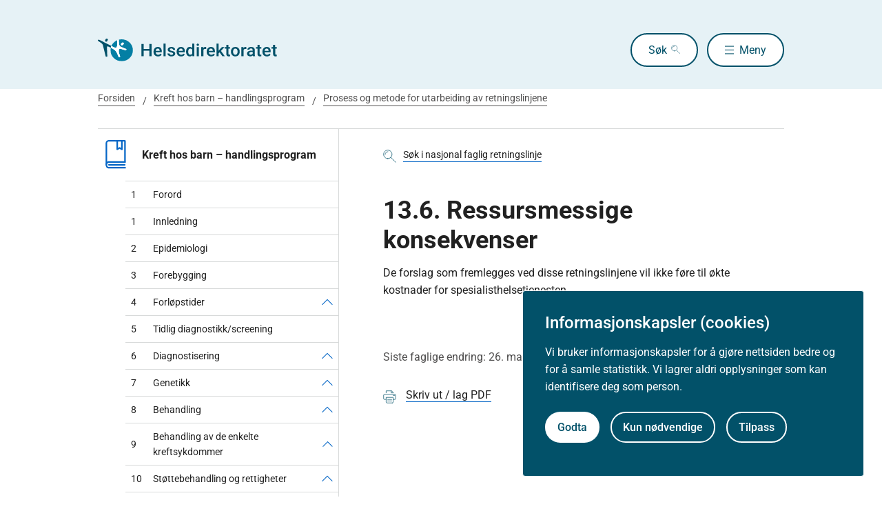

--- FILE ---
content_type: text/html
request_url: https://www.helsedirektoratet.no/retningslinjer/kreft-hos-barn-handlingsprogram/prosess-og-metode-for-utarbeiding-av-retningslinjene/ressursmessige-konsekvenser
body_size: 50000
content:
<!DOCTYPE html>
<html xmlns="http://www.w3.org/1999/xhtml" xml:lang="no" lang="no" prefix="og: http://ogp.me/ns#">

<head>
  <title>Ressursmessige konsekvenser - Helsedirektoratet</title>
  <meta charset="utf-8" />
  <meta name="viewport" content="width=device-width,initial-scale=1,shrink-to-fit=no" />
  <meta name="theme-color" content="#000000" />

  <link rel="apple-touch-icon" sizes="180x180" href="/_/asset/helsedirektoratet:0000019bc1f4caa0/static/hdir_favicon.png" />
  <link rel="icon" type="image/x-icon" href="/_/asset/helsedirektoratet:0000019bc1f4caa0/static/hdir_favicon.png" />
  <link rel="shortcut icon" type="image/x-icon" href="/_/asset/helsedirektoratet:0000019bc1f4caa0/static/hdir_favicon.png" />

  <link rel="stylesheet" type="text/css" href="/_/asset/helsedirektoratet:0000019bc1f4caa0/styles/hdir.css" />

  <script type="module" src="/_/asset/helsedirektoratet:0000019bc1f4caa0/js/external-bundle.js"></script>
  <script src="/_/asset/helsedirektoratet:0000019bc1f4caa0/js/external-bundle.legacy.js" nomodule type="text/javascript"></script>

  <script type="module" src="/_/asset/helsedirektoratet:0000019bc1f4caa0/js/project-bundle.js"></script>
  <script defer src="/_/asset/helsedirektoratet:0000019bc1f4caa0/js/project-bundle.legacy.js" nomodule type="text/javascript"></script>

  <script type="module" src="/_/asset/helsedirektoratet:0000019bc1f4caa0/js/zoho.js"></script>
  <script defer src="/_/asset/helsedirektoratet:0000019bc1f4caa0/js/zoho.legacy.js" nomodule type="text/javascript"></script>

  

  <script src="https://www.google-analytics.com/analytics.js"></script>

  <script>
    window.onload = setTimeout(function () { if (location.href.indexOf('#') > -1) { location.href = location.href; } }, 400);
  </script>

  
  
  
  
  <meta name="mobile-web-app-capable" content="yes">
  <meta name="apple-mobile-web-app-status-bar-style" content="default">
  <meta name="apple-mobile-web-app-title" content="Helsedirektoratet">
  
  <meta name="Last-Modified" content="2020-05-26" />
  
    <meta name="avdeling" content="For-fagutvikling-i-spesialisthelsetjenesten" />
  
    <meta name="fagansvarlig" content="Borghild-Svorken" />
  
    <meta name="innholdstype" content="Kapittel" />
  
    <meta name="sistfagligoppdatert" content="2020-05-26T00:01" />
  

<link rel="stylesheet" href="/_/asset/no.bouvet.app.cookiepanel:00000197b0751a90/css/main.css"/><!-- Google Tag Manager -->         <script>dataLayer = [];</script>
        <script>         var gtmScript = "(function(w,d,s,l,i){w[l]=w[l]||[];w[l].push({'gtm.start':     new Date().getTime(),event:'gtm.js'});var f=d.getElementsByTagName(s)[0],     j=d.createElement(s),dl=l!='dataLayer'?'&l='+l:'';j.async=true;j.src=     '//www.googletagmanager.com/gtm.js?id='+i+dl;f.parentNode.insertBefore(j,f);     })(window,document,'script','dataLayer','GTM-PBBJ6GX');";         window.__RUN_ON_COOKIE_CONSENT__ = window.__RUN_ON_COOKIE_CONSENT__ || {};         window.__RUN_ON_COOKIE_CONSENT__["com-enonic-app-google-tagmanager_disabled"] = function () {           var s = document.createElement("script");           s.id = "google-tagmanager-consent";           s.innerText = gtmScript;           document.getElementsByTagName("head")[0].appendChild(s);         }         </script>         <!-- End Google Tag Manager --><meta name="pageID" content="b0837764-f26a-415d-975a-c7fbe14d23bb"><meta name="description">

<meta property="og:title" content="Ressursmessige konsekvenser">
<meta property="og:description">
<meta property="og:site_name" content="Helsedirektoratet">


<meta property="og:url" content="https://www.helsedirektoratet.no/retningslinjer/kreft-hos-barn-handlingsprogram/prosess-og-metode-for-utarbeiding-av-retningslinjene/ressursmessige-konsekvenser">

<meta property="og:type" content="article">
<meta property="og:locale" content="no">

<meta property="og:image" content="https://www.helsedirektoratet.no/retningslinjer/kreft-hos-barn-handlingsprogram/prosess-og-metode-for-utarbeiding-av-retningslinjene/ressursmessige-konsekvenser/_/attachment/inline/5f44d48e-0208-4e53-97cc-05cbb4446e8d:23b21ec69622bb4e52b9233ad2f0fc8cc9ac6f5e/hdir-logo-share-some.png">
<meta property="og:image:width" content="1200">
<meta property="og:image:height" content="630">



<meta name="twitter:card" content="summary_large_image">
<meta name="twitter:title" content="Ressursmessige konsekvenser">
<meta name="twitter:description">

<meta name="twitter:image:src" content="https://www.helsedirektoratet.no/retningslinjer/kreft-hos-barn-handlingsprogram/prosess-og-metode-for-utarbeiding-av-retningslinjene/ressursmessige-konsekvenser/_/image/5f44d48e-0208-4e53-97cc-05cbb4446e8d:acf0c91916a09a75d1c1e89d806a4d16a28dd48a/block-1200-630/hdir-logo-share-some.png.jpg?quality=85">

<meta name="twitter:site" content="@Helsedir"></head>

<body><!-- Google Tag Manager (noscript) -->         <noscript><iframe name="Google Tag Manager" src="//www.googletagmanager.com/ns.html?id=GTM-PBBJ6GX"         height="0" width="0" style="display:none;visibility:hidden"></iframe></noscript>         <!-- End Google Tag Manager (noscript) -->
  <a data-skip-to-content="true" class="b-skip-to-content" href="#main" id="skip-to-article-content">Gå til hovedinnhold</a>
  <div id="globalScopeScripts"></div>
  <div id="header" data-name="Helsedirektoratet" data-links="[{&quot;name&quot;:&quot;Forebygging, diagnose og behandling&quot;,&quot;href&quot;:&quot;https://www.helsedirektoratet.no/forebygging-diagnose-og-behandling&quot;},{&quot;name&quot;:&quot;Digitalisering og e-helse&quot;,&quot;href&quot;:&quot;https://www.helsedirektoratet.no/digitalisering-og-e-helse&quot;},{&quot;name&quot;:&quot;Lov og forskrift&quot;,&quot;href&quot;:&quot;https://www.helsedirektoratet.no/lov-og-forskrift&quot;},{&quot;name&quot;:&quot;Helseberedskap&quot;,&quot;href&quot;:&quot;https://www.helsedirektoratet.no/helseberedskap&quot;},{&quot;name&quot;:&quot;Autorisasjon og spesialistutdanning&quot;,&quot;href&quot;:&quot;https://www.helsedirektoratet.no/autorisasjon-og-spesialistutdanning&quot;},{&quot;name&quot;:&quot;Tilskudd og finansiering&quot;,&quot;href&quot;:&quot;https://www.helsedirektoratet.no/tilskudd-og-finansiering&quot;},{&quot;name&quot;:&quot;Statistikk, registre og rapporter&quot;,&quot;href&quot;:&quot;https://www.helsedirektoratet.no/statistikk-registre-og-rapporter&quot;},{&quot;name&quot;:&quot;Aktuelt&quot;,&quot;href&quot;:&quot;https://www.helsedirektoratet.no/aktuelt&quot;},{&quot;name&quot;:&quot;English&quot;,&quot;href&quot;:&quot;https://www.helsedirektoratet.no/english&quot;},{&quot;name&quot;:&quot;Om Helsedirektoratet&quot;,&quot;href&quot;:&quot;https://www.helsedirektoratet.no/om-oss&quot;}]" data-example-suggestions="[&quot;Spesialistgodkjenning tannlege&quot;,&quot;Helseattest førerkort&quot;,&quot;Pakkeforløp kreft spiserør&quot;,&quot;Diabetes&quot;,&quot;Tilskudd kommunalt rusarbeid&quot;,&quot;Pakkeforløp lungekreft&quot;,&quot;Kosthold barnehage&quot;,&quot;Fysisk aktivitet demens&quot;]" data-logo-href="https://www.helsedirektoratet.no/" data-logo-links="{&quot;standard&quot;:&quot;https://www.helsedirektoratet.no/_/asset/helsedirektoratet:0000019bc1f4caa0/static/hdir_logo.svg&quot;,&quot;mobile&quot;:&quot;https://www.helsedirektoratet.no/_/asset/helsedirektoratet:0000019bc1f4caa0/static/hdir_logo_small.svg&quot;}" data-show-outer-links="false" data-show-login="false"
  >
  </div>

  <div class="l-container">
    <nav class="b-breadcrumbs b-breadcrumbs--border" aria-label="Brødsmulesti">
      <a href="https://www.helsedirektoratet.no/" class="b-breadcrumbs__link">Forsiden</a><a href="https://www.helsedirektoratet.no/retningslinjer/kreft-hos-barn-handlingsprogram" class="b-breadcrumbs__link">Kreft hos barn – handlingsprogram</a><a href="https://www.helsedirektoratet.no/retningslinjer/kreft-hos-barn-handlingsprogram/prosess-og-metode-for-utarbeiding-av-retningslinjene" class="b-breadcrumbs__link">Prosess og metode for utarbeiding av retningslinjene</a>
    </nav>

    
  </div>

  <main id="main">
    
    
    
    <div data-portal-region="main">
      
      
        
          <div data-portal-component-type="layout" class="l-container">

  <div class="l-layout">

    
    <aside class="l-hide-to-lg l-sidebar l-bleed-right">
      <div id="sectionSidebarV2" data-heading="Kreft hos barn – handlingsprogram" data-heading-url="https://www.helsedirektoratet.no/retningslinjer/kreft-hos-barn-handlingsprogram" data-list="[{&quot;url&quot;:&quot;/retningslinjer/kreft-hos-barn-handlingsprogram/forord&quot;,&quot;description&quot;:&quot;Forord&quot;,&quot;title&quot;:&quot;Forord&quot;,&quot;children&quot;:[],&quot;prefix&quot;:&quot;1&quot;},{&quot;url&quot;:&quot;/retningslinjer/kreft-hos-barn-handlingsprogram/innledning&quot;,&quot;description&quot;:&quot;Innledning&quot;,&quot;title&quot;:&quot;Innledning&quot;,&quot;children&quot;:[],&quot;prefix&quot;:&quot;1&quot;},{&quot;url&quot;:&quot;/retningslinjer/kreft-hos-barn-handlingsprogram/epidemiologi&quot;,&quot;description&quot;:&quot;Epidemiologi&quot;,&quot;title&quot;:&quot;Epidemiologi&quot;,&quot;children&quot;:[],&quot;prefix&quot;:&quot;2&quot;},{&quot;url&quot;:&quot;/retningslinjer/kreft-hos-barn-handlingsprogram/forebygging&quot;,&quot;description&quot;:&quot;Forebygging&quot;,&quot;title&quot;:&quot;Forebygging&quot;,&quot;children&quot;:[],&quot;prefix&quot;:&quot;3&quot;},{&quot;url&quot;:&quot;/retningslinjer/kreft-hos-barn-handlingsprogram/forlopstider&quot;,&quot;description&quot;:&quot;Forløpstider&quot;,&quot;title&quot;:&quot;Forløpstider&quot;,&quot;children&quot;:[{&quot;url&quot;:&quot;/retningslinjer/kreft-hos-barn-handlingsprogram/forlopstider/om-pakkeforlop-for-kreft&quot;,&quot;description&quot;:&quot;Om pakkeforløp for kreft&quot;,&quot;title&quot;:&quot;Om pakkeforløp for kreft&quot;,&quot;prefix&quot;:&quot;4.1&quot;},{&quot;url&quot;:&quot;/retningslinjer/kreft-hos-barn-handlingsprogram/forlopstider/forlopstider-for-kreft-hos-barn&quot;,&quot;description&quot;:&quot;Forløpstider for kreft hos barn&quot;,&quot;title&quot;:&quot;Forløpstider for kreft hos barn&quot;,&quot;prefix&quot;:&quot;4.2&quot;}],&quot;prefix&quot;:&quot;4&quot;},{&quot;url&quot;:&quot;/retningslinjer/kreft-hos-barn-handlingsprogram/tidlig-diagnostikk-screening&quot;,&quot;description&quot;:&quot;Tidlig diagnostikk/screening&quot;,&quot;title&quot;:&quot;Tidlig diagnostikk/screening&quot;,&quot;children&quot;:[],&quot;prefix&quot;:&quot;5&quot;},{&quot;url&quot;:&quot;/retningslinjer/kreft-hos-barn-handlingsprogram/diagnostisering&quot;,&quot;description&quot;:&quot;Diagnostisering&quot;,&quot;title&quot;:&quot;Diagnostisering&quot;,&quot;children&quot;:[{&quot;url&quot;:&quot;/retningslinjer/kreft-hos-barn-handlingsprogram/diagnostisering/symptomer-utredning-stadieinndeling&quot;,&quot;description&quot;:&quot;Symptomer, utredning, stadieinndeling&quot;,&quot;title&quot;:&quot;Symptomer, utredning, stadieinndeling&quot;,&quot;prefix&quot;:&quot;6.1&quot;},{&quot;url&quot;:&quot;/retningslinjer/kreft-hos-barn-handlingsprogram/diagnostisering/patologisk-anatomisk-diagnostikk-av-barnekreft&quot;,&quot;description&quot;:&quot;Patologisk-anatomisk diagnostikk av barnekreft&quot;,&quot;title&quot;:&quot;Patologisk-anatomisk diagnostikk av barnekreft&quot;,&quot;prefix&quot;:&quot;6.2&quot;},{&quot;url&quot;:&quot;/retningslinjer/kreft-hos-barn-handlingsprogram/diagnostisering/integrert-diagnostikk&quot;,&quot;description&quot;:&quot;Integrert diagnostikk&quot;,&quot;title&quot;:&quot;Integrert diagnostikk&quot;,&quot;prefix&quot;:&quot;6.3&quot;},{&quot;url&quot;:&quot;/retningslinjer/kreft-hos-barn-handlingsprogram/diagnostisering/biobank&quot;,&quot;description&quot;:&quot;Biobank&quot;,&quot;title&quot;:&quot;Biobank&quot;,&quot;prefix&quot;:&quot;6.4&quot;}],&quot;prefix&quot;:&quot;6&quot;},{&quot;url&quot;:&quot;/retningslinjer/kreft-hos-barn-handlingsprogram/genetikk&quot;,&quot;description&quot;:&quot;Genetikk&quot;,&quot;title&quot;:&quot;Genetikk&quot;,&quot;children&quot;:[{&quot;url&quot;:&quot;/retningslinjer/kreft-hos-barn-handlingsprogram/genetikk/arv-og-kreft-hos-barn&quot;,&quot;description&quot;:&quot;Arv og kreft hos barn&quot;,&quot;title&quot;:&quot;Arv og kreft hos barn&quot;,&quot;prefix&quot;:&quot;7.1&quot;},{&quot;url&quot;:&quot;/retningslinjer/kreft-hos-barn-handlingsprogram/genetikk/molekylaergenetiske-forhold&quot;,&quot;description&quot;:&quot;Molekylærgenetiske forhold&quot;,&quot;title&quot;:&quot;Molekylærgenetiske forhold&quot;,&quot;prefix&quot;:&quot;7.2&quot;}],&quot;prefix&quot;:&quot;7&quot;},{&quot;url&quot;:&quot;/retningslinjer/kreft-hos-barn-handlingsprogram/behandling&quot;,&quot;description&quot;:&quot;Behandling&quot;,&quot;title&quot;:&quot;Behandling&quot;,&quot;children&quot;:[{&quot;url&quot;:&quot;/retningslinjer/kreft-hos-barn-handlingsprogram/behandling/generelt-om-medikamentell-behandling&quot;,&quot;description&quot;:&quot;Generelt om medikamentell behandling&quot;,&quot;title&quot;:&quot;Generelt om medikamentell behandling&quot;,&quot;prefix&quot;:&quot;8.1&quot;},{&quot;url&quot;:&quot;/retningslinjer/kreft-hos-barn-handlingsprogram/behandling/kirurgi&quot;,&quot;description&quot;:&quot;Kirurgi&quot;,&quot;title&quot;:&quot;Kirurgi&quot;,&quot;prefix&quot;:&quot;8.2&quot;},{&quot;url&quot;:&quot;/retningslinjer/kreft-hos-barn-handlingsprogram/behandling/stralebehandling&quot;,&quot;description&quot;:&quot;Strålebehandling&quot;,&quot;title&quot;:&quot;Strålebehandling&quot;,&quot;prefix&quot;:&quot;8.3&quot;},{&quot;url&quot;:&quot;/retningslinjer/kreft-hos-barn-handlingsprogram/behandling/utprovende-behandling&quot;,&quot;description&quot;:&quot;Utprøvende behandling&quot;,&quot;title&quot;:&quot;Utprøvende behandling&quot;,&quot;prefix&quot;:&quot;8.4&quot;},{&quot;url&quot;:&quot;/retningslinjer/kreft-hos-barn-handlingsprogram/behandling/akutte-onkologiske-tilstander&quot;,&quot;description&quot;:&quot;Akutte onkologiske tilstander&quot;,&quot;title&quot;:&quot;Akutte onkologiske tilstander&quot;,&quot;prefix&quot;:&quot;8.5&quot;}],&quot;prefix&quot;:&quot;8&quot;},{&quot;url&quot;:&quot;/retningslinjer/kreft-hos-barn-handlingsprogram/behandling-av-de-enkelte-kreftsykdommer&quot;,&quot;description&quot;:&quot;Behandling av de enkelte kreftsykdommer&quot;,&quot;title&quot;:&quot;Behandling av de enkelte kreftsykdommer&quot;,&quot;children&quot;:[{&quot;url&quot;:&quot;/retningslinjer/kreft-hos-barn-handlingsprogram/behandling-av-de-enkelte-kreftsykdommer/leukemier-lymfomer-og-histiocytoser&quot;,&quot;description&quot;:&quot;Leukemier, lymfomer og histiocytoser&quot;,&quot;title&quot;:&quot;Leukemier, lymfomer og histiocytoser&quot;,&quot;prefix&quot;:&quot;9.1&quot;},{&quot;url&quot;:&quot;/retningslinjer/kreft-hos-barn-handlingsprogram/behandling-av-de-enkelte-kreftsykdommer/svulster-i-sentralnervesystemet&quot;,&quot;description&quot;:&quot;Svulster i sentralnervesystemet&quot;,&quot;title&quot;:&quot;Svulster i sentralnervesystemet&quot;,&quot;prefix&quot;:&quot;9.2&quot;},{&quot;url&quot;:&quot;/retningslinjer/kreft-hos-barn-handlingsprogram/behandling-av-de-enkelte-kreftsykdommer/solide-svulster-utenfor-sentralnervesystemet&quot;,&quot;description&quot;:&quot;Solide svulster utenfor sentralnervesystemet&quot;,&quot;title&quot;:&quot;Solide svulster utenfor sentralnervesystemet&quot;,&quot;prefix&quot;:&quot;9.3&quot;},{&quot;url&quot;:&quot;/retningslinjer/kreft-hos-barn-handlingsprogram/behandling-av-de-enkelte-kreftsykdommer/sjeldne-svulster&quot;,&quot;description&quot;:&quot;Sjeldne svulster&quot;,&quot;title&quot;:&quot;Sjeldne svulster&quot;,&quot;prefix&quot;:&quot;9.4&quot;}],&quot;prefix&quot;:&quot;9&quot;},{&quot;url&quot;:&quot;/retningslinjer/kreft-hos-barn-handlingsprogram/stottebehandling-og-rettigheter&quot;,&quot;description&quot;:&quot;Støttebehandling og rettigheter&quot;,&quot;title&quot;:&quot;Støttebehandling og rettigheter&quot;,&quot;children&quot;:[{&quot;url&quot;:&quot;/retningslinjer/kreft-hos-barn-handlingsprogram/stottebehandling-og-rettigheter/medisinsk-stottebehandling&quot;,&quot;description&quot;:&quot;Medisinsk støttebehandling&quot;,&quot;title&quot;:&quot;Medisinsk støttebehandling&quot;,&quot;prefix&quot;:&quot;10.1&quot;},{&quot;url&quot;:&quot;/retningslinjer/kreft-hos-barn-handlingsprogram/stottebehandling-og-rettigheter/psykososiale-tiltak&quot;,&quot;description&quot;:&quot;Psykososiale tiltak&quot;,&quot;title&quot;:&quot;Psykososiale tiltak&quot;,&quot;prefix&quot;:&quot;10.2&quot;},{&quot;url&quot;:&quot;/retningslinjer/kreft-hos-barn-handlingsprogram/stottebehandling-og-rettigheter/rettigheter-stotteordninger&quot;,&quot;description&quot;:&quot;Rettigheter/støtteordninger&quot;,&quot;title&quot;:&quot;Rettigheter/støtteordninger&quot;,&quot;prefix&quot;:&quot;10.3&quot;},{&quot;url&quot;:&quot;/retningslinjer/kreft-hos-barn-handlingsprogram/stottebehandling-og-rettigheter/vaksinasjoner-ved-barnekreft&quot;,&quot;description&quot;:&quot;Vaksinasjoner ved barnekreft&quot;,&quot;title&quot;:&quot;Vaksinasjoner ved barnekreft&quot;,&quot;prefix&quot;:&quot;10.4&quot;},{&quot;url&quot;:&quot;/retningslinjer/kreft-hos-barn-handlingsprogram/stottebehandling-og-rettigheter/vaksinasjoner-etter-allogen-stamcelletransplantasjon-til-barn&quot;,&quot;description&quot;:&quot;Vaksinasjoner etter allogen stamcelletransplantasjon til barn&quot;,&quot;title&quot;:&quot;Vaksinasjoner etter allogen stamcelletransplantasjon til barn&quot;,&quot;prefix&quot;:&quot;10.5&quot;}],&quot;prefix&quot;:&quot;10&quot;},{&quot;url&quot;:&quot;/retningslinjer/kreft-hos-barn-handlingsprogram/oppfolging-og-etter-kontroll.senskader&quot;,&quot;description&quot;:&quot;Oppfølging og etter-kontroll. Senskader&quot;,&quot;title&quot;:&quot;Oppfølging og etter-kontroll. Senskader&quot;,&quot;children&quot;:[{&quot;url&quot;:&quot;/retningslinjer/kreft-hos-barn-handlingsprogram/oppfolging-og-etter-kontroll.senskader/generelt&quot;,&quot;description&quot;:&quot;Generelt&quot;,&quot;title&quot;:&quot;Generelt&quot;,&quot;prefix&quot;:&quot;11.1&quot;},{&quot;url&quot;:&quot;/retningslinjer/kreft-hos-barn-handlingsprogram/oppfolging-og-etter-kontroll.senskader/fysiske-seneffekter&quot;,&quot;description&quot;:&quot;Fysiske seneffekter&quot;,&quot;title&quot;:&quot;Fysiske seneffekter&quot;,&quot;prefix&quot;:&quot;11.2&quot;},{&quot;url&quot;:&quot;/retningslinjer/kreft-hos-barn-handlingsprogram/oppfolging-og-etter-kontroll.senskader/psykososiale-seneffekter&quot;,&quot;description&quot;:&quot;Psykososiale seneffekter&quot;,&quot;title&quot;:&quot;Psykososiale seneffekter&quot;,&quot;prefix&quot;:&quot;11.3&quot;},{&quot;url&quot;:&quot;/retningslinjer/kreft-hos-barn-handlingsprogram/oppfolging-og-etter-kontroll.senskader/oppfolging&quot;,&quot;description&quot;:&quot;Oppfølging&quot;,&quot;title&quot;:&quot;Oppfølging&quot;,&quot;prefix&quot;:&quot;11.4&quot;},{&quot;url&quot;:&quot;/retningslinjer/kreft-hos-barn-handlingsprogram/oppfolging-og-etter-kontroll.senskader/nevropsykologisk-oppfolging-etter-behandling-for-hjernesvulst&quot;,&quot;description&quot;:&quot;Nevropsykologisk oppfølging etter behandling for hjernesvulst&quot;,&quot;title&quot;:&quot;Nevropsykologisk oppfølging etter behandling for hjernesvulst&quot;,&quot;prefix&quot;:&quot;11.5&quot;}],&quot;prefix&quot;:&quot;11&quot;},{&quot;url&quot;:&quot;/retningslinjer/kreft-hos-barn-handlingsprogram/palliativ-og-terminal-behandling&quot;,&quot;description&quot;:&quot;Palliativ og terminal behandling&quot;,&quot;title&quot;:&quot;Palliativ og terminal behandling&quot;,&quot;children&quot;:[],&quot;prefix&quot;:&quot;12&quot;},{&quot;url&quot;:&quot;/retningslinjer/kreft-hos-barn-handlingsprogram/prosess-og-metode-for-utarbeiding-av-retningslinjene&quot;,&quot;description&quot;:&quot;Prosess og metode for utarbeiding av retningslinjene&quot;,&quot;title&quot;:&quot;Prosess og metode for utarbeiding av retningslinjene&quot;,&quot;children&quot;:[{&quot;url&quot;:&quot;/retningslinjer/kreft-hos-barn-handlingsprogram/prosess-og-metode-for-utarbeiding-av-retningslinjene/hva-er-nasjonale-retningslinjer&quot;,&quot;description&quot;:&quot;Hva er nasjonale retningslinjer?&quot;,&quot;title&quot;:&quot;Hva er nasjonale retningslinjer?&quot;,&quot;prefix&quot;:&quot;13.1&quot;},{&quot;url&quot;:&quot;/retningslinjer/kreft-hos-barn-handlingsprogram/prosess-og-metode-for-utarbeiding-av-retningslinjene/kunnskapsbasert-prosess&quot;,&quot;description&quot;:&quot;Kunnskapsbasert prosess&quot;,&quot;title&quot;:&quot;Kunnskapsbasert prosess&quot;,&quot;prefix&quot;:&quot;13.2&quot;},{&quot;url&quot;:&quot;/retningslinjer/kreft-hos-barn-handlingsprogram/prosess-og-metode-for-utarbeiding-av-retningslinjene/gradering-av-kunnskapsgrunnlaget&quot;,&quot;description&quot;:&quot;Gradering av kunnskapsgrunnlaget&quot;,&quot;title&quot;:&quot;Gradering av kunnskapsgrunnlaget&quot;,&quot;prefix&quot;:&quot;13.3&quot;},{&quot;url&quot;:&quot;/retningslinjer/kreft-hos-barn-handlingsprogram/prosess-og-metode-for-utarbeiding-av-retningslinjene/bakgrunn-og-arbeidsprosess&quot;,&quot;description&quot;:&quot;Bakgrunn og arbeidsprosess&quot;,&quot;title&quot;:&quot;Bakgrunn og arbeidsprosess&quot;,&quot;prefix&quot;:&quot;13.4&quot;},{&quot;url&quot;:&quot;/retningslinjer/kreft-hos-barn-handlingsprogram/prosess-og-metode-for-utarbeiding-av-retningslinjene/habilitet&quot;,&quot;description&quot;:&quot;Habilitet&quot;,&quot;title&quot;:&quot;Habilitet&quot;,&quot;prefix&quot;:&quot;13.5&quot;},{&quot;url&quot;:&quot;/retningslinjer/kreft-hos-barn-handlingsprogram/prosess-og-metode-for-utarbeiding-av-retningslinjene/ressursmessige-konsekvenser&quot;,&quot;description&quot;:&quot;Ressursmessige konsekvenser&quot;,&quot;title&quot;:&quot;Ressursmessige konsekvenser&quot;,&quot;prefix&quot;:&quot;13.6&quot;,&quot;active&quot;:true},{&quot;url&quot;:&quot;/retningslinjer/kreft-hos-barn-handlingsprogram/prosess-og-metode-for-utarbeiding-av-retningslinjene/oppdatering-av-retningslinjene&quot;,&quot;description&quot;:&quot;Oppdatering av retningslinjene&quot;,&quot;title&quot;:&quot;Oppdatering av retningslinjene&quot;,&quot;prefix&quot;:&quot;13.7&quot;}],&quot;prefix&quot;:&quot;13&quot;},{&quot;url&quot;:&quot;/retningslinjer/kreft-hos-barn-handlingsprogram/referanser&quot;,&quot;description&quot;:&quot;Referanser&quot;,&quot;title&quot;:&quot;Referanser&quot;,&quot;children&quot;:[],&quot;prefix&quot;:&quot;14&quot;}]" data-icon="https://www.helsedirektoratet.no/_/asset/helsedirektoratet:0000019bc1f4caa0/static/icons/retningslinjer_veiledere_faglige_rad.svg" data-icon-alt-text="retningslinje">
      </div>
    </aside>

    <div class="l-article" id="article">
      <div class="b-chapter-hero l-mb-1">
        <!-- Malgruppe selector button -->
        

        <!-- Main search -->
        <div id="product-search" data-label="nasjonal faglig retningslinje" data-content-id="bd25ba21-9d26-46ec-a7c0-0669d67c3cfa" data-collapsed="false" data-flatTree="[]" data-endpoint="https://www.helsedirektoratet.no/retningslinjer/kreft-hos-barn-handlingsprogram/prosess-og-metode-for-utarbeiding-av-retningslinjene/ressursmessige-konsekvenser/_/service/helsedirektoratet/realtimesearch">
        </div>

        <!-- Dialog box (smaller screens) -->
        <div id="sectionSidebarV2Dialog" class="l-hide-from-lg" data-heading="Kreft hos barn – handlingsprogram" data-heading-url="https://www.helsedirektoratet.no/retningslinjer/kreft-hos-barn-handlingsprogram" data-list="[{&quot;url&quot;:&quot;/retningslinjer/kreft-hos-barn-handlingsprogram/forord&quot;,&quot;description&quot;:&quot;Forord&quot;,&quot;title&quot;:&quot;Forord&quot;,&quot;children&quot;:[],&quot;prefix&quot;:&quot;1&quot;},{&quot;url&quot;:&quot;/retningslinjer/kreft-hos-barn-handlingsprogram/innledning&quot;,&quot;description&quot;:&quot;Innledning&quot;,&quot;title&quot;:&quot;Innledning&quot;,&quot;children&quot;:[],&quot;prefix&quot;:&quot;1&quot;},{&quot;url&quot;:&quot;/retningslinjer/kreft-hos-barn-handlingsprogram/epidemiologi&quot;,&quot;description&quot;:&quot;Epidemiologi&quot;,&quot;title&quot;:&quot;Epidemiologi&quot;,&quot;children&quot;:[],&quot;prefix&quot;:&quot;2&quot;},{&quot;url&quot;:&quot;/retningslinjer/kreft-hos-barn-handlingsprogram/forebygging&quot;,&quot;description&quot;:&quot;Forebygging&quot;,&quot;title&quot;:&quot;Forebygging&quot;,&quot;children&quot;:[],&quot;prefix&quot;:&quot;3&quot;},{&quot;url&quot;:&quot;/retningslinjer/kreft-hos-barn-handlingsprogram/forlopstider&quot;,&quot;description&quot;:&quot;Forløpstider&quot;,&quot;title&quot;:&quot;Forløpstider&quot;,&quot;children&quot;:[{&quot;url&quot;:&quot;/retningslinjer/kreft-hos-barn-handlingsprogram/forlopstider/om-pakkeforlop-for-kreft&quot;,&quot;description&quot;:&quot;Om pakkeforløp for kreft&quot;,&quot;title&quot;:&quot;Om pakkeforløp for kreft&quot;,&quot;prefix&quot;:&quot;4.1&quot;},{&quot;url&quot;:&quot;/retningslinjer/kreft-hos-barn-handlingsprogram/forlopstider/forlopstider-for-kreft-hos-barn&quot;,&quot;description&quot;:&quot;Forløpstider for kreft hos barn&quot;,&quot;title&quot;:&quot;Forløpstider for kreft hos barn&quot;,&quot;prefix&quot;:&quot;4.2&quot;}],&quot;prefix&quot;:&quot;4&quot;},{&quot;url&quot;:&quot;/retningslinjer/kreft-hos-barn-handlingsprogram/tidlig-diagnostikk-screening&quot;,&quot;description&quot;:&quot;Tidlig diagnostikk/screening&quot;,&quot;title&quot;:&quot;Tidlig diagnostikk/screening&quot;,&quot;children&quot;:[],&quot;prefix&quot;:&quot;5&quot;},{&quot;url&quot;:&quot;/retningslinjer/kreft-hos-barn-handlingsprogram/diagnostisering&quot;,&quot;description&quot;:&quot;Diagnostisering&quot;,&quot;title&quot;:&quot;Diagnostisering&quot;,&quot;children&quot;:[{&quot;url&quot;:&quot;/retningslinjer/kreft-hos-barn-handlingsprogram/diagnostisering/symptomer-utredning-stadieinndeling&quot;,&quot;description&quot;:&quot;Symptomer, utredning, stadieinndeling&quot;,&quot;title&quot;:&quot;Symptomer, utredning, stadieinndeling&quot;,&quot;prefix&quot;:&quot;6.1&quot;},{&quot;url&quot;:&quot;/retningslinjer/kreft-hos-barn-handlingsprogram/diagnostisering/patologisk-anatomisk-diagnostikk-av-barnekreft&quot;,&quot;description&quot;:&quot;Patologisk-anatomisk diagnostikk av barnekreft&quot;,&quot;title&quot;:&quot;Patologisk-anatomisk diagnostikk av barnekreft&quot;,&quot;prefix&quot;:&quot;6.2&quot;},{&quot;url&quot;:&quot;/retningslinjer/kreft-hos-barn-handlingsprogram/diagnostisering/integrert-diagnostikk&quot;,&quot;description&quot;:&quot;Integrert diagnostikk&quot;,&quot;title&quot;:&quot;Integrert diagnostikk&quot;,&quot;prefix&quot;:&quot;6.3&quot;},{&quot;url&quot;:&quot;/retningslinjer/kreft-hos-barn-handlingsprogram/diagnostisering/biobank&quot;,&quot;description&quot;:&quot;Biobank&quot;,&quot;title&quot;:&quot;Biobank&quot;,&quot;prefix&quot;:&quot;6.4&quot;}],&quot;prefix&quot;:&quot;6&quot;},{&quot;url&quot;:&quot;/retningslinjer/kreft-hos-barn-handlingsprogram/genetikk&quot;,&quot;description&quot;:&quot;Genetikk&quot;,&quot;title&quot;:&quot;Genetikk&quot;,&quot;children&quot;:[{&quot;url&quot;:&quot;/retningslinjer/kreft-hos-barn-handlingsprogram/genetikk/arv-og-kreft-hos-barn&quot;,&quot;description&quot;:&quot;Arv og kreft hos barn&quot;,&quot;title&quot;:&quot;Arv og kreft hos barn&quot;,&quot;prefix&quot;:&quot;7.1&quot;},{&quot;url&quot;:&quot;/retningslinjer/kreft-hos-barn-handlingsprogram/genetikk/molekylaergenetiske-forhold&quot;,&quot;description&quot;:&quot;Molekylærgenetiske forhold&quot;,&quot;title&quot;:&quot;Molekylærgenetiske forhold&quot;,&quot;prefix&quot;:&quot;7.2&quot;}],&quot;prefix&quot;:&quot;7&quot;},{&quot;url&quot;:&quot;/retningslinjer/kreft-hos-barn-handlingsprogram/behandling&quot;,&quot;description&quot;:&quot;Behandling&quot;,&quot;title&quot;:&quot;Behandling&quot;,&quot;children&quot;:[{&quot;url&quot;:&quot;/retningslinjer/kreft-hos-barn-handlingsprogram/behandling/generelt-om-medikamentell-behandling&quot;,&quot;description&quot;:&quot;Generelt om medikamentell behandling&quot;,&quot;title&quot;:&quot;Generelt om medikamentell behandling&quot;,&quot;prefix&quot;:&quot;8.1&quot;},{&quot;url&quot;:&quot;/retningslinjer/kreft-hos-barn-handlingsprogram/behandling/kirurgi&quot;,&quot;description&quot;:&quot;Kirurgi&quot;,&quot;title&quot;:&quot;Kirurgi&quot;,&quot;prefix&quot;:&quot;8.2&quot;},{&quot;url&quot;:&quot;/retningslinjer/kreft-hos-barn-handlingsprogram/behandling/stralebehandling&quot;,&quot;description&quot;:&quot;Strålebehandling&quot;,&quot;title&quot;:&quot;Strålebehandling&quot;,&quot;prefix&quot;:&quot;8.3&quot;},{&quot;url&quot;:&quot;/retningslinjer/kreft-hos-barn-handlingsprogram/behandling/utprovende-behandling&quot;,&quot;description&quot;:&quot;Utprøvende behandling&quot;,&quot;title&quot;:&quot;Utprøvende behandling&quot;,&quot;prefix&quot;:&quot;8.4&quot;},{&quot;url&quot;:&quot;/retningslinjer/kreft-hos-barn-handlingsprogram/behandling/akutte-onkologiske-tilstander&quot;,&quot;description&quot;:&quot;Akutte onkologiske tilstander&quot;,&quot;title&quot;:&quot;Akutte onkologiske tilstander&quot;,&quot;prefix&quot;:&quot;8.5&quot;}],&quot;prefix&quot;:&quot;8&quot;},{&quot;url&quot;:&quot;/retningslinjer/kreft-hos-barn-handlingsprogram/behandling-av-de-enkelte-kreftsykdommer&quot;,&quot;description&quot;:&quot;Behandling av de enkelte kreftsykdommer&quot;,&quot;title&quot;:&quot;Behandling av de enkelte kreftsykdommer&quot;,&quot;children&quot;:[{&quot;url&quot;:&quot;/retningslinjer/kreft-hos-barn-handlingsprogram/behandling-av-de-enkelte-kreftsykdommer/leukemier-lymfomer-og-histiocytoser&quot;,&quot;description&quot;:&quot;Leukemier, lymfomer og histiocytoser&quot;,&quot;title&quot;:&quot;Leukemier, lymfomer og histiocytoser&quot;,&quot;prefix&quot;:&quot;9.1&quot;},{&quot;url&quot;:&quot;/retningslinjer/kreft-hos-barn-handlingsprogram/behandling-av-de-enkelte-kreftsykdommer/svulster-i-sentralnervesystemet&quot;,&quot;description&quot;:&quot;Svulster i sentralnervesystemet&quot;,&quot;title&quot;:&quot;Svulster i sentralnervesystemet&quot;,&quot;prefix&quot;:&quot;9.2&quot;},{&quot;url&quot;:&quot;/retningslinjer/kreft-hos-barn-handlingsprogram/behandling-av-de-enkelte-kreftsykdommer/solide-svulster-utenfor-sentralnervesystemet&quot;,&quot;description&quot;:&quot;Solide svulster utenfor sentralnervesystemet&quot;,&quot;title&quot;:&quot;Solide svulster utenfor sentralnervesystemet&quot;,&quot;prefix&quot;:&quot;9.3&quot;},{&quot;url&quot;:&quot;/retningslinjer/kreft-hos-barn-handlingsprogram/behandling-av-de-enkelte-kreftsykdommer/sjeldne-svulster&quot;,&quot;description&quot;:&quot;Sjeldne svulster&quot;,&quot;title&quot;:&quot;Sjeldne svulster&quot;,&quot;prefix&quot;:&quot;9.4&quot;}],&quot;prefix&quot;:&quot;9&quot;},{&quot;url&quot;:&quot;/retningslinjer/kreft-hos-barn-handlingsprogram/stottebehandling-og-rettigheter&quot;,&quot;description&quot;:&quot;Støttebehandling og rettigheter&quot;,&quot;title&quot;:&quot;Støttebehandling og rettigheter&quot;,&quot;children&quot;:[{&quot;url&quot;:&quot;/retningslinjer/kreft-hos-barn-handlingsprogram/stottebehandling-og-rettigheter/medisinsk-stottebehandling&quot;,&quot;description&quot;:&quot;Medisinsk støttebehandling&quot;,&quot;title&quot;:&quot;Medisinsk støttebehandling&quot;,&quot;prefix&quot;:&quot;10.1&quot;},{&quot;url&quot;:&quot;/retningslinjer/kreft-hos-barn-handlingsprogram/stottebehandling-og-rettigheter/psykososiale-tiltak&quot;,&quot;description&quot;:&quot;Psykososiale tiltak&quot;,&quot;title&quot;:&quot;Psykososiale tiltak&quot;,&quot;prefix&quot;:&quot;10.2&quot;},{&quot;url&quot;:&quot;/retningslinjer/kreft-hos-barn-handlingsprogram/stottebehandling-og-rettigheter/rettigheter-stotteordninger&quot;,&quot;description&quot;:&quot;Rettigheter/støtteordninger&quot;,&quot;title&quot;:&quot;Rettigheter/støtteordninger&quot;,&quot;prefix&quot;:&quot;10.3&quot;},{&quot;url&quot;:&quot;/retningslinjer/kreft-hos-barn-handlingsprogram/stottebehandling-og-rettigheter/vaksinasjoner-ved-barnekreft&quot;,&quot;description&quot;:&quot;Vaksinasjoner ved barnekreft&quot;,&quot;title&quot;:&quot;Vaksinasjoner ved barnekreft&quot;,&quot;prefix&quot;:&quot;10.4&quot;},{&quot;url&quot;:&quot;/retningslinjer/kreft-hos-barn-handlingsprogram/stottebehandling-og-rettigheter/vaksinasjoner-etter-allogen-stamcelletransplantasjon-til-barn&quot;,&quot;description&quot;:&quot;Vaksinasjoner etter allogen stamcelletransplantasjon til barn&quot;,&quot;title&quot;:&quot;Vaksinasjoner etter allogen stamcelletransplantasjon til barn&quot;,&quot;prefix&quot;:&quot;10.5&quot;}],&quot;prefix&quot;:&quot;10&quot;},{&quot;url&quot;:&quot;/retningslinjer/kreft-hos-barn-handlingsprogram/oppfolging-og-etter-kontroll.senskader&quot;,&quot;description&quot;:&quot;Oppfølging og etter-kontroll. Senskader&quot;,&quot;title&quot;:&quot;Oppfølging og etter-kontroll. Senskader&quot;,&quot;children&quot;:[{&quot;url&quot;:&quot;/retningslinjer/kreft-hos-barn-handlingsprogram/oppfolging-og-etter-kontroll.senskader/generelt&quot;,&quot;description&quot;:&quot;Generelt&quot;,&quot;title&quot;:&quot;Generelt&quot;,&quot;prefix&quot;:&quot;11.1&quot;},{&quot;url&quot;:&quot;/retningslinjer/kreft-hos-barn-handlingsprogram/oppfolging-og-etter-kontroll.senskader/fysiske-seneffekter&quot;,&quot;description&quot;:&quot;Fysiske seneffekter&quot;,&quot;title&quot;:&quot;Fysiske seneffekter&quot;,&quot;prefix&quot;:&quot;11.2&quot;},{&quot;url&quot;:&quot;/retningslinjer/kreft-hos-barn-handlingsprogram/oppfolging-og-etter-kontroll.senskader/psykososiale-seneffekter&quot;,&quot;description&quot;:&quot;Psykososiale seneffekter&quot;,&quot;title&quot;:&quot;Psykososiale seneffekter&quot;,&quot;prefix&quot;:&quot;11.3&quot;},{&quot;url&quot;:&quot;/retningslinjer/kreft-hos-barn-handlingsprogram/oppfolging-og-etter-kontroll.senskader/oppfolging&quot;,&quot;description&quot;:&quot;Oppfølging&quot;,&quot;title&quot;:&quot;Oppfølging&quot;,&quot;prefix&quot;:&quot;11.4&quot;},{&quot;url&quot;:&quot;/retningslinjer/kreft-hos-barn-handlingsprogram/oppfolging-og-etter-kontroll.senskader/nevropsykologisk-oppfolging-etter-behandling-for-hjernesvulst&quot;,&quot;description&quot;:&quot;Nevropsykologisk oppfølging etter behandling for hjernesvulst&quot;,&quot;title&quot;:&quot;Nevropsykologisk oppfølging etter behandling for hjernesvulst&quot;,&quot;prefix&quot;:&quot;11.5&quot;}],&quot;prefix&quot;:&quot;11&quot;},{&quot;url&quot;:&quot;/retningslinjer/kreft-hos-barn-handlingsprogram/palliativ-og-terminal-behandling&quot;,&quot;description&quot;:&quot;Palliativ og terminal behandling&quot;,&quot;title&quot;:&quot;Palliativ og terminal behandling&quot;,&quot;children&quot;:[],&quot;prefix&quot;:&quot;12&quot;},{&quot;url&quot;:&quot;/retningslinjer/kreft-hos-barn-handlingsprogram/prosess-og-metode-for-utarbeiding-av-retningslinjene&quot;,&quot;description&quot;:&quot;Prosess og metode for utarbeiding av retningslinjene&quot;,&quot;title&quot;:&quot;Prosess og metode for utarbeiding av retningslinjene&quot;,&quot;children&quot;:[{&quot;url&quot;:&quot;/retningslinjer/kreft-hos-barn-handlingsprogram/prosess-og-metode-for-utarbeiding-av-retningslinjene/hva-er-nasjonale-retningslinjer&quot;,&quot;description&quot;:&quot;Hva er nasjonale retningslinjer?&quot;,&quot;title&quot;:&quot;Hva er nasjonale retningslinjer?&quot;,&quot;prefix&quot;:&quot;13.1&quot;},{&quot;url&quot;:&quot;/retningslinjer/kreft-hos-barn-handlingsprogram/prosess-og-metode-for-utarbeiding-av-retningslinjene/kunnskapsbasert-prosess&quot;,&quot;description&quot;:&quot;Kunnskapsbasert prosess&quot;,&quot;title&quot;:&quot;Kunnskapsbasert prosess&quot;,&quot;prefix&quot;:&quot;13.2&quot;},{&quot;url&quot;:&quot;/retningslinjer/kreft-hos-barn-handlingsprogram/prosess-og-metode-for-utarbeiding-av-retningslinjene/gradering-av-kunnskapsgrunnlaget&quot;,&quot;description&quot;:&quot;Gradering av kunnskapsgrunnlaget&quot;,&quot;title&quot;:&quot;Gradering av kunnskapsgrunnlaget&quot;,&quot;prefix&quot;:&quot;13.3&quot;},{&quot;url&quot;:&quot;/retningslinjer/kreft-hos-barn-handlingsprogram/prosess-og-metode-for-utarbeiding-av-retningslinjene/bakgrunn-og-arbeidsprosess&quot;,&quot;description&quot;:&quot;Bakgrunn og arbeidsprosess&quot;,&quot;title&quot;:&quot;Bakgrunn og arbeidsprosess&quot;,&quot;prefix&quot;:&quot;13.4&quot;},{&quot;url&quot;:&quot;/retningslinjer/kreft-hos-barn-handlingsprogram/prosess-og-metode-for-utarbeiding-av-retningslinjene/habilitet&quot;,&quot;description&quot;:&quot;Habilitet&quot;,&quot;title&quot;:&quot;Habilitet&quot;,&quot;prefix&quot;:&quot;13.5&quot;},{&quot;url&quot;:&quot;/retningslinjer/kreft-hos-barn-handlingsprogram/prosess-og-metode-for-utarbeiding-av-retningslinjene/ressursmessige-konsekvenser&quot;,&quot;description&quot;:&quot;Ressursmessige konsekvenser&quot;,&quot;title&quot;:&quot;Ressursmessige konsekvenser&quot;,&quot;prefix&quot;:&quot;13.6&quot;,&quot;active&quot;:true},{&quot;url&quot;:&quot;/retningslinjer/kreft-hos-barn-handlingsprogram/prosess-og-metode-for-utarbeiding-av-retningslinjene/oppdatering-av-retningslinjene&quot;,&quot;description&quot;:&quot;Oppdatering av retningslinjene&quot;,&quot;title&quot;:&quot;Oppdatering av retningslinjene&quot;,&quot;prefix&quot;:&quot;13.7&quot;}],&quot;prefix&quot;:&quot;13&quot;},{&quot;url&quot;:&quot;/retningslinjer/kreft-hos-barn-handlingsprogram/referanser&quot;,&quot;description&quot;:&quot;Referanser&quot;,&quot;title&quot;:&quot;Referanser&quot;,&quot;children&quot;:[],&quot;prefix&quot;:&quot;14&quot;}]" data-icon="https://www.helsedirektoratet.no/_/asset/helsedirektoratet:0000019bc1f4caa0/static/icons/retningslinjer_veiledere_faglige_rad.svg" data-icon-alt-text="retningslinje" data-root-type="retningslinje">
        </div>

        <!-- Hero heading (semantisk korrekt, uten div inni h1) -->
        
          <h1 class="b-chapter-hero__heading h1 l-mb-1">
            13.6. Ressursmessige konsekvenser
          </h1>
        
        

        
        <div data-portal-region="title" class="l-mb-2">
          
        </div>

        
  


        
      </div>

      

      <div class="b-toggle-content l-mb-2 tekst-content" id="about-text">
        <div class="b-toggle-content__text t-body-text"><p class="MsoBodyText">De forslag som fremlegges ved disse retningslinjene vil ikke føre til økte kostnader for spesialisthelsetjenesten.</p></div>
        <button class="b-button b-button--secondary b-toggle-content__button">Les hele</button>
      </div>

      

      

      <!-- Infobox Region -->
      <div data-portal-region="info">
        
      </div>

      <!-- Referanse -->
      

      

      
      

      <div class="l-mt-4">
        <p class="b-page-meta">
          <span class="b-page-meta__text">
            Siste faglige endring: 26. mai 2020
          </span>
        </p>
      </div>

      <div class="l-mt-2">
        <button id="exportPdf" class="b-button b-button--small b-button--clean" data-getpdfservice="/retningslinjer/kreft-hos-barn-handlingsprogram/prosess-og-metode-for-utarbeiding-av-retningslinjene/ressursmessige-konsekvenser/_/service/helsedirektoratet/getPdf" data-title="Ressursmessige konsekvenser" data-pageUrl="https://www.helsedirektoratet.no/retningslinjer/kreft-hos-barn-handlingsprogram/prosess-og-metode-for-utarbeiding-av-retningslinjene/ressursmessige-konsekvenser">
          <div class="b-link__icon" role="presentation" aria-hidden="true" style="background-image:url(/_/asset/helsedirektoratet:0000019bc1f4caa0/static/icons/print.svg);"></div>
          <span class="b-button__underline">Skriv ut / lag PDF</span>
        </button>
      </div>

    </div>
  </div>
</div>

        
        
      
    </div>

    
  </main>

  

    <!-- Dont render this region on versionpage -->
  <div data-portal-region="beforeFooter" class="l-container l-mb-2">
    
  </div>

  <!-- importing footer from footer.html file -->
  <section class="b-box b-box--square b-box--blue-dark">
	<div class="l-container l-mt-2">
		<footer class="b-footer" role="contentinfo">
			<div class="b-footer__columns">

        
          <!-- sections -->
          <div class="b-footer__column">
            <h2 class="h4 l-mb-1">Om Helsedirektoratet</h2>

            <!-- links as unordered list -->
            <ul class="b-footer__list">
              <li
                class="b-footer__list-item l-mb-1"
              >
                <a
                  href="https://www.helsedirektoratet.no/om-oss"
                  class="b-footer__link"
                >
                  Om oss
                </a>

                <!-- render address after last link in first column -->
                
              </li>
              <li
                class="b-footer__list-item l-mb-1"
              >
                <a
                  href="https://www.helsedirektoratet.no/om-oss/jobbe-i-helsedirektoratet"
                  class="b-footer__link"
                >
                  Jobbe hos oss
                </a>

                <!-- render address after last link in first column -->
                
              </li>
              <li
                class="b-footer__list-item l-mb-1  has-address"
              >
                <a
                  href="https://www.helsedirektoratet.no/om-oss/kontakt-oss"
                  class="b-footer__link"
                >
                  Kontakt oss
                </a>

                <!-- render address after last link in first column -->
                <div
                  class="b-footer__address"
                ><p class="b-footer__text"><strong>Postadresse:</strong><br />Helsedirektoratet<br />Postboks 220, Skøyen<br />0213 Oslo</p></div>
              </li>
            </ul>
          </div>
        

        
          <!-- sections -->
          <div class="b-footer__column">
            <h2 class="h4 l-mb-1">Aktuelt</h2>

            <!-- links as unordered list -->
            <ul class="b-footer__list">
              <li
                class="b-footer__list-item l-mb-1"
              >
                <a
                  href="https://www.helsedirektoratet.no/nyheter"
                  class="b-footer__link"
                >
                  Nyheter
                </a>

                <!-- render address after last link in first column -->
                
              </li>
              <li
                class="b-footer__list-item l-mb-1"
              >
                <a
                  href="https://www.helsedirektoratet.no/konferanser"
                  class="b-footer__link"
                >
                  Arrangementer
                </a>

                <!-- render address after last link in first column -->
                
              </li>
              <li
                class="b-footer__list-item l-mb-1"
              >
                <a
                  href="https://www.helsedirektoratet.no/horinger"
                  class="b-footer__link"
                >
                  Høringer
                </a>

                <!-- render address after last link in first column -->
                
              </li>
              <li
                class="b-footer__list-item l-mb-1"
              >
                <a
                  href="https://www.helsedirektoratet.no/om-oss/presse"
                  class="b-footer__link"
                >
                  Presse
                </a>

                <!-- render address after last link in first column -->
                
              </li>
            </ul>
          </div>
        

        
          <!-- sections -->
          <div class="b-footer__column">
            <h2 class="h4 l-mb-1">Om nettstedet</h2>

            <!-- links as unordered list -->
            <ul class="b-footer__list">
              <li
                class="b-footer__list-item l-mb-1"
              >
                <a
                  href="https://www.helsedirektoratet.no/om-oss/om-nettstedet/personvernerklaering"
                  class="b-footer__link"
                >
                  Personvernerklæring
                </a>

                <!-- render address after last link in first column -->
                
              </li>
              <li
                class="b-footer__list-item l-mb-1"
              >
                <a
                  href="https://uustatus.no/nb/erklaringer/publisert/52b403ba-a430-4d42-a42f-56b7073c8963"
                  class="b-footer__link"
                >
                  Tilgjengelighetserklæring (uustatus.no)
                </a>

                <!-- render address after last link in first column -->
                
              </li>
              <li
                class="b-footer__list-item l-mb-1"
              >
                <a
                  href="https://www.helsedirektoratet.no/om-oss/om-nettstedet/besoksstatistikk-og-informasjonskapsler"
                  class="b-footer__link"
                >
                  Besøksstatistikk og informasjonskapsler
                </a>

                <!-- render address after last link in first column -->
                
              </li>
              <li
                class="b-footer__list-item l-mb-1"
              >
                <a
                  href="https://www.helsedirektoratet.no/om-oss/om-nettstedet/abonnere-pa-innhold"
                  class="b-footer__link"
                >
                  Nyhetsvarsel og abonnement
                </a>

                <!-- render address after last link in first column -->
                
              </li>
              <li
                class="b-footer__list-item l-mb-1"
              >
                <a
                  href="https://www.helsedirektoratet.no/om-oss/apne-data-api"
                  class="b-footer__link"
                >
                  Åpne data (API)
                </a>

                <!-- render address after last link in first column -->
                
              </li>
            </ul>
          </div>
        

      </div>

      <div class="b-footer__footer">
        <div class="b-footer__icons">
          Følg oss:
          
            <a
              href="https://www.facebook.com/helsedirektoratet"
              class="b-footer__icon b-footer__icon-fb"
              aria-label="facebook"
            ></a>
          
            <a
              href="https://twitter.com/helsedir"
              class="b-footer__icon b-footer__icon-tw"
              aria-label="twitter"
            ></a>
          
            <a
              href="https://www.linkedin.com/company/helsedirektoratet/"
              class="b-footer__icon b-footer__icon-in"
              aria-label="linkedin"
            ></a>
          
        </div>
        <div>
          <a
            href="/"
            class="b-footer__logo-link" aria-label="helsedirektoratet logo"
          >
            <div
              class="b-footer__logo"
              style="background-image:url(https://www.helsedirektoratet.no/_/asset/helsedirektoratet:0000019bc1f4caa0/static/hdir_logo_white.svg);"
            ></div>
          </a>
        </div>
      </div>
    </footer>
  </div>
</section>

<script type="module" src="/_/asset/helsedirektoratet:0000019bc1f4caa0/js/product.js" ></script><!-- GA Metadata --><script>ga('set', { 'dimension1': 'Kapittel', 'dimension5': 'Borghild-Svorken', 'dimension6': 'For-fagutvikling-i-spesialisthelsetjenesten', 'dimension8': 'b0837764-f26a-415d-975a-c7fbe14d23bb'}); if (dataLayer && Array.isArray(dataLayer)) { dataLayer.push({'dimension1': 'Kapittel'});} if (dataLayer && Array.isArray(dataLayer)) { dataLayer.push({'dimension5': 'Borghild-Svorken'});} if (dataLayer && Array.isArray(dataLayer)) { dataLayer.push({'dimension6': 'For-fagutvikling-i-spesialisthelsetjenesten'});} if (dataLayer && Array.isArray(dataLayer)) { dataLayer.push({'dimension8': 'b0837764-f26a-415d-975a-c7fbe14d23bb'});}</script><!-- End GA Metadata --><script src="/_/asset/no.bouvet.app.cookiepanel:00000197b0751a90/js/main.js" defer></script><script type="application/json" data-cookie-panel-selector="config">{"controlCookie":"no.bouvet.app.cookiepanel-cookie-control","url":"/retningslinjer/kreft-hos-barn-handlingsprogram/prosess-og-metode-for-utarbeiding-av-retningslinjene/ressursmessige-konsekvenser/_/service/no.bouvet.app.cookiepanel/cookie-info","showSettings":false,"theme":"","buttonOrder":"accept-left","title":"Informasjonskapsler (cookies)","description":"Vi bruker informasjonskapsler for å gjøre nettsiden bedre og for å samle statistikk. Vi lagrer aldri opplysninger som kan identifisere deg som person.","settingsLabel":"Tilpass","acceptLabel":"Godta","rejectLabel":"Kun nødvendige","saveLabel":"Lagre","readMoreLabel":"Les mer","readMoreLink":"/om-oss/om-nettstedet/besoksstatistikk-og-informasjonskapsler","categories":[{"title":"Nødvendige informasjonskapsler","description":"Disse informasjonskapslene er nødvendige for at nettsiden vår skal fungere, og du kan derfor ikke velge dem bort.","cookies":[],"default":true,"id":"cookie-panel-nodvendige-informasjonskapsler"},{"title":"Statistikk","description":"Disse informasjonskapslene samler inn anonymisert statistikk for å hjelpe oss å forstå hvordan besøkende bruker nettsiden vår.","cookies":[{"cookie-name":"com-enonic-app-google-tagmanager_disabled","cookie-value-accepted":"false","cookie-value-rejected":"true"},{"cookie-name":"com-enonic-app-siteimprove_disabled","cookie-value-accepted":"false","cookie-value-rejected":"true"}],"id":"cookie-panel-statistikk"}],"expireControlCookieAfterDays":365,"controlCookieInvalidateNumber":0}</script><script type="text/javascript">const portals = document.querySelectorAll("[data-portal-region]");for( const portal of portals ){  if( portal.children.length === 0 )    portal.remove();}</script><!-- Siteimprove --><script type="text/javascript">window.__RUN_ON_COOKIE_CONSENT__ = window.__RUN_ON_COOKIE_CONSENT__ || {};window.__RUN_ON_COOKIE_CONSENT__["com-enonic-app-siteimprove_disabled"] = function () {var sz = document.createElement("script"); sz.type = "text/javascript"; sz.async = true;sz.src = "//siteimproveanalytics.com/js/siteanalyze_6003080.js";var s = document.getElementsByTagName("script")[0]; s.parentNode.insertBefore(sz, s);};</script><!-- End Siteimprove --></body>

</html>


--- FILE ---
content_type: image/svg+xml
request_url: https://www.helsedirektoratet.no/_/asset/helsedirektoratet:0000019bc1f4caa0/static/icons/retningslinjer_veiledere_faglige_rad.svg
body_size: 112
content:
<?xml version="1.0" encoding="utf-8"?>
<!-- Generator: Adobe Illustrator 23.0.1, SVG Export Plug-In . SVG Version: 6.00 Build 0)  -->
<svg version="1.1" id="Layer_1" xmlns="http://www.w3.org/2000/svg" xmlns:xlink="http://www.w3.org/1999/xlink" x="0px" y="0px"
	 viewBox="0 0 64 64" style="enable-background:new 0 0 64 64;" xml:space="preserve">
<style type="text/css">
	.st0{fill:none;stroke:#0667C6;stroke-width:3;stroke-linejoin:round;stroke-miterlimit:10;}
	.st1{fill:none;stroke:#0667C6;stroke-width:3;stroke-miterlimit:10;}
	.st2{fill:#FFFFFF;stroke:#0667C6;stroke-width:3;stroke-linecap:round;stroke-miterlimit:10;}
	.st3{fill:none;stroke:#0667C6;stroke-width:3;stroke-linecap:round;stroke-linejoin:round;stroke-miterlimit:10;}
	.st4{fill:none;stroke:#0667C6;stroke-width:3;stroke-linecap:round;stroke-linejoin:round;}
</style>
<path class="st0" d="M33.5,5.5h18.4c0.3,0,0.6,0.3,0.6,0.6v39.5"/>
<path class="st0" d="M16.5,51.5V10.2c0-2.6,2.2-4.7,4.9-4.7h12.9"/>
<path class="st1" d="M54,57.5H20.8c-2.9,0-4.3-3-4.3-5.5s1.4-5.5,4.3-5.5H54"/>
<line class="st2" x1="52" y1="52" x2="21.4" y2="52"/>
<polyline class="st3" points="37.5,6 37.5,22 42,19.3 46.5,22 46.5,6 "/>
</svg>


--- FILE ---
content_type: application/javascript
request_url: https://www.helsedirektoratet.no/_/asset/helsedirektoratet:0000019bc1f4caa0/chunk-LXPBDCNW.js
body_size: 222
content:
import {
  Controller
} from "./chunk-ASXS64A7.js";
import {
  __publicField
} from "./chunk-EWTE5DHJ.js";

// src/main/resources/assets/js/controllers/top-heading_controller.ts
var top_heading_controller_default = class extends Controller {
  constructor() {
    super(...arguments);
    __publicField(this, "TOP_MARGIN_OFFSET", 30);
  }
  connect() {
    const intersectionObserver = new IntersectionObserver((entries) => {
      const topEl = this.findTopHeading();
      if (topEl?.id) {
        this.sidebarNavOutlet.setTopHeading(topEl?.id);
      }
    }, {
      rootMargin: `-${this.TOP_MARGIN_OFFSET}px`,
      threshold: [0, 0.1, 0.9, 1]
    });
    this.headingTargets.forEach((heading) => {
      intersectionObserver.observe(heading);
    });
  }
  findTopHeading() {
    return this.headingTargets.reduce((top, el) => {
      const isAboveViewPortTop = el.getBoundingClientRect().top - this.TOP_MARGIN_OFFSET < 0;
      const isClosestToViewPortTop = el.getBoundingClientRect().top > (top?.getBoundingClientRect().top ?? -Infinity);
      return isAboveViewPortTop && isClosestToViewPortTop ? el : top;
    }, void 0);
  }
};
__publicField(top_heading_controller_default, "targets", ["heading"]);
__publicField(top_heading_controller_default, "outlets", ["sidebar-nav"]);

export {
  top_heading_controller_default
};
//# sourceMappingURL=chunk-LXPBDCNW.js.map

--- FILE ---
content_type: application/javascript
request_url: https://www.helsedirektoratet.no/_/asset/helsedirektoratet:0000019bc1f4caa0/js/product.js
body_size: -197
content:
// src/main/resources/assets/js/product.js
$("#product-search-button").click(function() {
  var product = $("#product-search-input");
  product.toggleClass("b-product-search--hidden");
});
$("#profession-picker-button").click(function() {
  var profession = $("#profession-picker");
  profession.toggleClass("hide");
});
//# sourceMappingURL=product.js.map